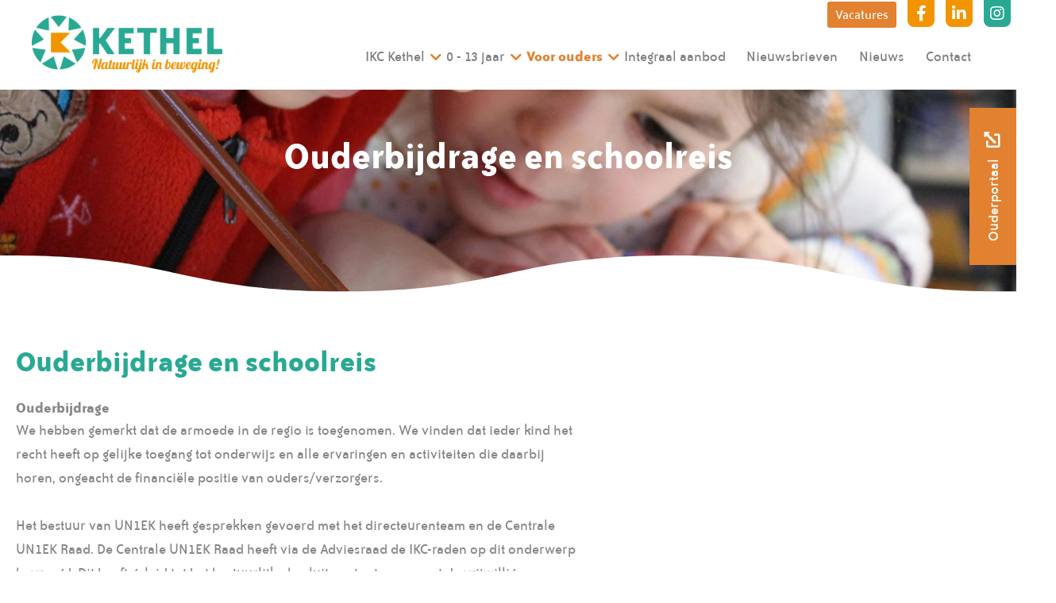

--- FILE ---
content_type: text/html; charset=UTF-8
request_url: https://ikckethel.nl/ouderbijdrage-en-schoolreis
body_size: 4350
content:
<!doctype html>
<html lang="en">
<head>
	<meta charset="utf-8">
	<meta name="viewport" content="width=device-width, initial-scale=1, shrink-to-fit=no">
	<link rel="stylesheet" href="https://cdnjs.cloudflare.com/ajax/libs/animate.css/4.0.0/animate.min.css" />
	<link href="/assets/css/fonts/stylesheet.css" rel="stylesheet">
	<link href="/styling/css" rel="stylesheet">
	<link href="/assets/css/style.css?update=2" rel="stylesheet">
    <link href="/assets/css/custom.css" rel="stylesheet">
    <link href="/assets/css/werken-bij-2024.css" rel="stylesheet">
    
            <link rel="shortcut icon" href="https://un1ek.nl/assets/img/favicon.png">
    	<title>
        IKC Kethel | Onderdeel van UN1EK | Ouderbijdrage en schoolreis    </title>
    <meta name="description" content="">

    
        
        <script>(function(w,d,s,l,i){w[l]=w[l]||[];w[l].push({'gtm.start':
new Date().getTime(),event:'gtm.js'});var f=d.getElementsByTagName(s)[0],
j=d.createElement(s),dl=l!='dataLayer'?'&l='+l:'';j.async=true;j.src=
'https://www.googletagmanager.com/gtm.js?id='+i+dl;f.parentNode.insertBefore(j,f);
})(window,document,'script','dataLayer','GTM-WZQTDQ8');</script>
        

                <script async src="https://www.googletagmanager.com/gtag/js?id=G-F38D8KP7W9"></script>
        <script>
  window.dataLayer = window.dataLayer || [];
  function gtag(){dataLayer.push(arguments);}
  gtag('js', new Date());

  gtag('config', 'G-F38D8KP7W9');
</script>
        
    	
	
    <script src='https://www.google.com/recaptcha/api.js?render=6LecGIwUAAAAAPxWjiMK5sL7EpgCRetY8AV6IHFc'></script>
    <script src="https://kit.fontawesome.com/6bb58f323b.js" crossorigin="anonymous"></script>
	<link rel="stylesheet" href="https://cdn.jsdelivr.net/gh/fancyapps/fancybox@3.5.7/dist/jquery.fancybox.min.css" />
    <style>

        

                .vacaureslink{
            background-color: #e28130;
            padding:2px;
            border-radius: 3px;
            color:#FFF !important;
            display: inline-block;
            padding-left: 10px !important;
            padding-right: 10px !important;
            text-decoration: none;
            margin-top: 2px;
        }
        		
				
		
                .add-karakter:after{
            background-image:url('') !important;
        }

        .titelb{
            color: #888 !important;
        }
                                
        
                  </style>

    <script async src="https://www.googletagmanager.com/gtag/js?id=G-J6K9PFRQ47"></script>
    <script src="https://code.jquery.com/jquery-3.5.1.min.js"  crossorigin="anonymous"></script>


    <script>
window.dataLayer = window.dataLayer || [];
function gtag(){dataLayer.push(arguments);}
gtag('js', new Date());
gtag('config', 'G-J6K9PFRQ47');
</script>

    



</head>
<body>


<noscript><iframe src=https://www.googletagmanager.com/ns.html?id=GTM-WZQTDQ8                  height="0" width="0" style="display:none;visibility:hidden"></iframe></noscript>



<a class="ouderportaal-side d-none d-md-block"  target="_blank" href="https://un1ek.kindplanner.nl/#/login">
    <span>Ouderportaal <i class="fas fa-external-link-alt"></i></span>
</a>
	<nav class="navbar navbar-expand-md fixed-top ">
    <div class="topbar" style="align-items: center">
        

         <a href="/vacatures" class="werkenbij vacaureslink">Vacatures</a>
       

                <a href="https://www.facebook.com/profile.php?id=100090461143751" target="_blank" class="label facebook"><i class="fab fa-facebook-f"></i></a>
                            <a href="https://www.linkedin.com/company/ikc-kethel/" target="_blank" class="label facebook"><i class="fab fa-linkedin-in"></i></a>
                        <a href="https://www.instagram.com/ikckethel14/"   target="_blank"class="label instagram"><i class="fab fa-instagram"></i></a>
                            </div>
    <div class="container">
      <a class="navbar-brand " href="/">
        <img src="/files/files/ikckethel/Kethel-logo-fc-768x256.png">
      </a>
      <button class="navbar-toggler collapsed" type="button" data-toggle="collapse" data-target="#navbarCollapse" aria-controls="navbarCollapse" aria-expanded="false" aria-label="Toggle navigation">
        <span class="navbar-toggler-icon">
          <span></span>
          <span></span>
          <span></span>
        </span>
      </button>
      <div class="collapse navbar-collapse" id="navbarCollapse">
        <ul class="navbar-nav mt-4  w-100  justify-content-between">
    		  <li class="nav-item  dropdown">
    <a class="nav-link dropdown-toggle" href="#" id="dropdown01" data-toggle="dropdown" aria-haspopup="true" aria-expanded="false">IKC Kethel</a>
    <div class="dropdown-menu" aria-labelledby="dropdown01">
			      <a class="dropdown-item" href="/visie-en-missie-kethel">Visie en missie</a>
        
	  		      <a class="dropdown-item" href="/natuurlijk-in-beweging">Natuurlijk in beweging</a>
        
	  		      <a class="dropdown-item" href="/identiteit">Identiteit</a>
        
	  		      <a class="dropdown-item" href="/pedagogisch-beleid-2---13-jaar">Pedagogisch beleid 2 - 13 jaar</a>
        
	  		      <a class="dropdown-item" href="/zorg-voor-kinderen-kethel">Zorg voor kinderen</a>
        
	  		      <a class="dropdown-item" href="/het-team-kethel">Het team</a>
        
	  		      <a class="dropdown-item" href="/ikc-raad">IKC Raad</a>
        
	  		      <a class="dropdown-item" href="/kinderraad-ikc-kethel">Kinderraad</a>
        
	  		      <a class="dropdown-item" href="/ikc-gids-kethel">IKC gids</a>
        
	  		      <a class="dropdown-item" href="/onderdeel-van-un1ek--">Onderdeel van UN1EK</a>
        
	  		      <a class="dropdown-item" href="/updates">Verbouwing IKC Kethel</a>
        
	  		</div>
</li>

<li class="nav-item  dropdown">
    <a class="nav-link dropdown-toggle" href="#" id="dropdown01" data-toggle="dropdown" aria-haspopup="true" aria-expanded="false">0 - 13 jaar</a>
    <div class="dropdown-menu" aria-labelledby="dropdown01">
			      <a class="dropdown-item" href="/aanbodhele-dag-opvang">Hele dagopvang</a>
        
	  		      <a class="dropdown-item" href="/aanbodpeuteropvang">Peuteropvang</a>
        
	  		      <a class="dropdown-item" href="/aanbodonderwijs">Onderwijs</a>
        
	  		      <a class="dropdown-item" href="/aanbodbuitenschoolse-opvang">Buitenschoolse opvang</a>
        
	  		</div>
</li>

<li class="nav-item active dropdown">
    <a class="nav-link dropdown-toggle" href="#" id="dropdown01" data-toggle="dropdown" aria-haspopup="true" aria-expanded="false">Voor ouders</a>
    <div class="dropdown-menu" aria-labelledby="dropdown01">
			      <a class="dropdown-item" href="/rondleiding-en-inschrijven-kethel">Rondleiding en aanmelden</a>
        
	  		      <a class="dropdown-item" href="/schooltijden-studiedagen-vakanties">Schooltijden, studiedagen en vakanties</a>
        
	  		      <a class="dropdown-item" href="/verlof">Verlof</a>
        
	  		      <a class="dropdown-item" href="/ouderbijdrage-en-schoolreis">Ouderbijdrage en schoolreis</a>
        
	  		      <a class="dropdown-item" href="/sub/downloads">Downloads</a>
        
	  		      <a class="dropdown-item" href="/klachtenprocedure">Klachtenprocedure</a>
        
	  		</div>
</li>

<li class="nav-item ">
    <a class="nav-link" href="/extra-aanbod">Integraal aanbod</a>
</li><li class="nav-item ">
    <a class="nav-link" href="/#!unknown">Nieuwsbrieven</a>
</li><li class="nav-item ">
    <a class="nav-link" href="/nieuws">Nieuws</a>
</li><li class="nav-item ">
    <a class="nav-link" href="/contact">Contact</a>
</li>
			
			<li class="nav-item d-md-none d-block"><hr</li><li class="nav-item d-md-none d-block"><a href="/vacatures" class="nav-link ">Vacatures</a><li>

         
        </ul>

      </div>
    </div>
  </nav>

    <section class="header-small h-100 d-flex align-items-center" style="background-image:url('https://images.pexels.com/photos/159823/kids-girl-pencil-drawing-159823.jpeg?auto=compress&cs=tinysrgb&dpr=2&h=750&w=1260')">
        <div class="container">
            <div class="inner">
                <div class="row ">
                    <div class="col-md-12 text-center">
                        <h3>Ouderbijdrage en schoolreis</h3>
                    </div>
                </div>
            </div>
        </div>
        <div class="golf">
        </div>
    </section>
    <div class="container  position-relative">
        <div class="locatie-icon right bottom"></div>
    </div>

    <section class="intro my-5">
        <div class="container">
            <div class="row justify-content-between">
                <div class="col-md-7">
                    <h3></h3>
                    <h2>Ouderbijdrage en schoolreis</h2>
                    <p><h3><strong>Ouderbijdrage</strong></h3>
We hebben gemerkt dat de armoede in de regio is toegenomen. We vinden dat ieder kind het recht heeft op gelijke toegang tot onderwijs en alle ervaringen en activiteiten die daarbij horen, ongeacht de financi&euml;le positie van ouders/verzorgers.<br><br>Het bestuur van UN1EK heeft gesprekken gevoerd met het directeurenteam en de Centrale UN1EK Raad. De Centrale UN1EK Raad heeft via de Adviesraad de IKC-raden op dit onderwerp bevraagd. Dit heeft geleid tot het bestuurlijke besluit om te stoppen met de vrijwillige ouderbijdrage.<br><br><strong>Hoe nu verder?</strong><br>Ieder kind kan blijven genieten van schoolreisjes, kampen, educatieve uitstapjes en andere activiteiten. Hier wordt dus geen vrijwillige bijdrage meer voor gevraagd!</p>

                    

                    <div class="share">
    <div>Deel deze pagina</div>
    <a target="_blank"  href="https://www.facebook.com/sharer/sharer.php?u=http://ikckethel.nl/ouderbijdrage-en-schoolreis"><i class="fab fa-facebook-f mx-2 color-orange"></i></a><a target="_blank"  href="https://www.linkedin.com/shareArticle?mini=true&url=http://ikckethel.nl/ouderbijdrage-en-schoolreis"><i class="fab fa-linkedin-in mx-2 color-orange"></i></a><a target="_blank"  href="https://twitter.com/home?status=http://ikckethel.nl/ouderbijdrage-en-schoolreis"><i class="fab fa-twitter mx-2 color-orange"></i></a></span><a target="_blank" href="mailto:?body=http://ikckethel.nl/ouderbijdrage-en-schoolreis"><i class="fa fa-envelope mx-2 color-orange"></i></a>
</div>
                    
                    <div class="position-relative mt-5 pt-5">
                        <div class="locatie-icon right bottom"></div>
                    </div>
                </div>

                <div class="col-md-5">

                    
                    

    <div class="py-md-5"></div>


                    



                    
                </div>
            </div>
        </div>
    </section>


<div class="container text-right position-relative">
    <img style="max-width: 300px;" src="https://un1ek.nl/files/footer%20poppetjes/uniekeinderen2.png">
</div>



<footer class="impressies">

  <div class="d-md-flex">

    <div class="col-md-12 bg-orange p-5 d-flex flex-column  justify-content-center">
      <div class="title text-center mb-5">
        <h3 class="text-white">Fotogalerij</h3>
        <h2 class="text-white">Impressies</h2>
      </div>
      <div class="footer-album px-2 px-md-5">
        <div class="outer">

          <div id="thumbs" class="owl-carousel owl-theme">
              <a href="/files/files/ikckethel/nieuwe%20foto's%20website/DSC09695_kl.jpg" data-fancybox><img src="/slir/?w=500&c=20x12&i=/files/files/ikckethel/nieuwe%20foto's%20website/DSC09695_kl.jpg"></a><a href="/files/files/ikckethel/nieuwe%20foto's%20website/DSC09705_kl.jpg" data-fancybox><img src="/slir/?w=500&c=20x12&i=/files/files/ikckethel/nieuwe%20foto's%20website/DSC09705_kl.jpg"></a><a href="/files/files/ikckethel/nieuwe%20foto's%20website/2b4e5949-134f-4654-9ce4-00db1a127362.jpg" data-fancybox><img src="/slir/?w=500&c=20x12&i=/files/files/ikckethel/nieuwe%20foto's%20website/2b4e5949-134f-4654-9ce4-00db1a127362.jpg"></a><a href="/files/files/ikckethel/nieuwe%20foto's%20website/foto%202.jpg" data-fancybox><img src="/slir/?w=500&c=20x12&i=/files/files/ikckethel/nieuwe%20foto's%20website/foto%202.jpg"></a><a href="/files/files/ikckethel/fotos/FotosSite2019-26-1.jpeg" data-fancybox><img src="/slir/?w=500&c=20x12&i=/files/files/ikckethel/fotos/FotosSite2019-26-1.jpeg"></a><a href="/files/files/ikckethel/nieuwe%20foto's%20website/IMG_0140.jpg" data-fancybox><img src="/slir/?w=500&c=20x12&i=/files/files/ikckethel/nieuwe%20foto's%20website/IMG_0140.jpg"></a><a href="/files/files/ikckethel/nieuwe%20foto's%20website/IMG_0391.jpg" data-fancybox><img src="/slir/?w=500&c=20x12&i=/files/files/ikckethel/nieuwe%20foto's%20website/IMG_0391.jpg"></a><a href="/files/files/ikckethel/nieuwe%20foto's%20website/IMG_1115.jpg" data-fancybox><img src="/slir/?w=500&c=20x12&i=/files/files/ikckethel/nieuwe%20foto's%20website/IMG_1115.jpg"></a><a href="/files/files/ikckethel/nieuwe%20foto's%20website/IMG-9582.jpg" data-fancybox><img src="/slir/?w=500&c=20x12&i=/files/files/ikckethel/nieuwe%20foto's%20website/IMG-9582.jpg"></a><a href="/files/files/ikckethel/nieuwe%20foto's%20website/IMG-9589.jpg" data-fancybox><img src="/slir/?w=500&c=20x12&i=/files/files/ikckethel/nieuwe%20foto's%20website/IMG-9589.jpg"></a><a href="/files/files/ikckethel/nieuwe%20foto's%20website/IMG_1733%20kopie.jpg" data-fancybox><img src="/slir/?w=500&c=20x12&i=/files/files/ikckethel/nieuwe%20foto's%20website/IMG_1733%20kopie.jpg"></a><a href="/files/files/ikckethel/nieuwe%20foto's%20website/IMG-9577.jpg" data-fancybox><img src="/slir/?w=500&c=20x12&i=/files/files/ikckethel/nieuwe%20foto's%20website/IMG-9577.jpg"></a><a href="/files/files/ikckethel/nieuwe%20foto's%20website/IMG-9588.jpg" data-fancybox><img src="/slir/?w=500&c=20x12&i=/files/files/ikckethel/nieuwe%20foto's%20website/IMG-9588.jpg"></a><a href="/files/files/ikckethel/nieuwe%20foto's%20website/foto%201.jpg" data-fancybox><img src="/slir/?w=500&c=20x12&i=/files/files/ikckethel/nieuwe%20foto's%20website/foto%201.jpg"></a><a href="/files/files/ikckethel/nieuwe%20foto's%20website/foto%203.jpg" data-fancybox><img src="/slir/?w=500&c=20x12&i=/files/files/ikckethel/nieuwe%20foto's%20website/foto%203.jpg"></a><a href="/files/files/ikckethel/nieuwe%20foto's%20website/foto%205.jpg" data-fancybox><img src="/slir/?w=500&c=20x12&i=/files/files/ikckethel/nieuwe%20foto's%20website/foto%205.jpg"></a>
          </div>
            <br><br>
        </div>
      </div>
    </div>
  </div>
</footer>
<div class="footer-bar py-4 bg-patroon">
  <div class="container">
    <a href="https://un1ek.nl" target="_blank" class="position-absolute wij-zijn-uniek"><img src="/assets/img/uniek.svg"></a>
    <div class="row  pl-0 pl-md-5">
      <div class="col-md-6 pl-0 pl-md-5 text-center text-md-left">
          Copyright 2026 | Ontwerp en realisatie <a href="https://themindoffice.nl" target="_blank">The MindOffice</a>
      </div>
      <div class="col-md-6 text-center text-md-right">
        <a href="https://werkenbijun1ek.nl" target="_blank">Vacatures</a> |
        <a href="https://un1ek.nl/privacy" target="_blank">Privacy</a>
      </div>
    </div>
  </div>
</div>


<script src="https://code.jquery.com/jquery-3.5.1.min.js"  crossorigin="anonymous"></script>
<script src="https://cdn.jsdelivr.net/gh/fancyapps/fancybox@3.5.7/dist/jquery.fancybox.min.js"></script>
<script src="https://cdn.jsdelivr.net/npm/popper.js@1.16.0/dist/umd/popper.min.js" integrity="sha384-Q6E9RHvbIyZFJoft+2mJbHaEWldlvI9IOYy5n3zV9zzTtmI3UksdQRVvoxMfooAo" crossorigin="anonymous"></script>
<script src="https://stackpath.bootstrapcdn.com/bootstrap/4.5.0/js/bootstrap.min.js" integrity="sha384-OgVRvuATP1z7JjHLkuOU7Xw704+h835Lr+6QL9UvYjZE3Ipu6Tp75j7Bh/kR0JKI" crossorigin="anonymous"></script>
<script src="/assets/js/parallax.min.js"></script>
<script src="/assets/js/owl.carousel.min.js"></script>
<script src="/assets/js/wow.js"></script>
<script src="/assets/js/init.js?update=6"></script>
<script src="/assets/js/g-recaptcha.js"></script>

<script src="/assets/js/custom.js"></script>
<script>
  new WOW().init();
    $('[data-scroll]').click(function (e) {
        $('html, body').animate({
            scrollTop: $($(this).data('scroll')).offset().top - 150
        }, 2000);
        e.preventDefault();
    });
</script>
</body>
</html>

--- FILE ---
content_type: text/html; charset=utf-8
request_url: https://www.google.com/recaptcha/api2/anchor?ar=1&k=6LecGIwUAAAAAPxWjiMK5sL7EpgCRetY8AV6IHFc&co=aHR0cHM6Ly9pa2NrZXRoZWwubmw6NDQz&hl=en&v=PoyoqOPhxBO7pBk68S4YbpHZ&size=invisible&anchor-ms=20000&execute-ms=30000&cb=1nqb51uor85n
body_size: 48749
content:
<!DOCTYPE HTML><html dir="ltr" lang="en"><head><meta http-equiv="Content-Type" content="text/html; charset=UTF-8">
<meta http-equiv="X-UA-Compatible" content="IE=edge">
<title>reCAPTCHA</title>
<style type="text/css">
/* cyrillic-ext */
@font-face {
  font-family: 'Roboto';
  font-style: normal;
  font-weight: 400;
  font-stretch: 100%;
  src: url(//fonts.gstatic.com/s/roboto/v48/KFO7CnqEu92Fr1ME7kSn66aGLdTylUAMa3GUBHMdazTgWw.woff2) format('woff2');
  unicode-range: U+0460-052F, U+1C80-1C8A, U+20B4, U+2DE0-2DFF, U+A640-A69F, U+FE2E-FE2F;
}
/* cyrillic */
@font-face {
  font-family: 'Roboto';
  font-style: normal;
  font-weight: 400;
  font-stretch: 100%;
  src: url(//fonts.gstatic.com/s/roboto/v48/KFO7CnqEu92Fr1ME7kSn66aGLdTylUAMa3iUBHMdazTgWw.woff2) format('woff2');
  unicode-range: U+0301, U+0400-045F, U+0490-0491, U+04B0-04B1, U+2116;
}
/* greek-ext */
@font-face {
  font-family: 'Roboto';
  font-style: normal;
  font-weight: 400;
  font-stretch: 100%;
  src: url(//fonts.gstatic.com/s/roboto/v48/KFO7CnqEu92Fr1ME7kSn66aGLdTylUAMa3CUBHMdazTgWw.woff2) format('woff2');
  unicode-range: U+1F00-1FFF;
}
/* greek */
@font-face {
  font-family: 'Roboto';
  font-style: normal;
  font-weight: 400;
  font-stretch: 100%;
  src: url(//fonts.gstatic.com/s/roboto/v48/KFO7CnqEu92Fr1ME7kSn66aGLdTylUAMa3-UBHMdazTgWw.woff2) format('woff2');
  unicode-range: U+0370-0377, U+037A-037F, U+0384-038A, U+038C, U+038E-03A1, U+03A3-03FF;
}
/* math */
@font-face {
  font-family: 'Roboto';
  font-style: normal;
  font-weight: 400;
  font-stretch: 100%;
  src: url(//fonts.gstatic.com/s/roboto/v48/KFO7CnqEu92Fr1ME7kSn66aGLdTylUAMawCUBHMdazTgWw.woff2) format('woff2');
  unicode-range: U+0302-0303, U+0305, U+0307-0308, U+0310, U+0312, U+0315, U+031A, U+0326-0327, U+032C, U+032F-0330, U+0332-0333, U+0338, U+033A, U+0346, U+034D, U+0391-03A1, U+03A3-03A9, U+03B1-03C9, U+03D1, U+03D5-03D6, U+03F0-03F1, U+03F4-03F5, U+2016-2017, U+2034-2038, U+203C, U+2040, U+2043, U+2047, U+2050, U+2057, U+205F, U+2070-2071, U+2074-208E, U+2090-209C, U+20D0-20DC, U+20E1, U+20E5-20EF, U+2100-2112, U+2114-2115, U+2117-2121, U+2123-214F, U+2190, U+2192, U+2194-21AE, U+21B0-21E5, U+21F1-21F2, U+21F4-2211, U+2213-2214, U+2216-22FF, U+2308-230B, U+2310, U+2319, U+231C-2321, U+2336-237A, U+237C, U+2395, U+239B-23B7, U+23D0, U+23DC-23E1, U+2474-2475, U+25AF, U+25B3, U+25B7, U+25BD, U+25C1, U+25CA, U+25CC, U+25FB, U+266D-266F, U+27C0-27FF, U+2900-2AFF, U+2B0E-2B11, U+2B30-2B4C, U+2BFE, U+3030, U+FF5B, U+FF5D, U+1D400-1D7FF, U+1EE00-1EEFF;
}
/* symbols */
@font-face {
  font-family: 'Roboto';
  font-style: normal;
  font-weight: 400;
  font-stretch: 100%;
  src: url(//fonts.gstatic.com/s/roboto/v48/KFO7CnqEu92Fr1ME7kSn66aGLdTylUAMaxKUBHMdazTgWw.woff2) format('woff2');
  unicode-range: U+0001-000C, U+000E-001F, U+007F-009F, U+20DD-20E0, U+20E2-20E4, U+2150-218F, U+2190, U+2192, U+2194-2199, U+21AF, U+21E6-21F0, U+21F3, U+2218-2219, U+2299, U+22C4-22C6, U+2300-243F, U+2440-244A, U+2460-24FF, U+25A0-27BF, U+2800-28FF, U+2921-2922, U+2981, U+29BF, U+29EB, U+2B00-2BFF, U+4DC0-4DFF, U+FFF9-FFFB, U+10140-1018E, U+10190-1019C, U+101A0, U+101D0-101FD, U+102E0-102FB, U+10E60-10E7E, U+1D2C0-1D2D3, U+1D2E0-1D37F, U+1F000-1F0FF, U+1F100-1F1AD, U+1F1E6-1F1FF, U+1F30D-1F30F, U+1F315, U+1F31C, U+1F31E, U+1F320-1F32C, U+1F336, U+1F378, U+1F37D, U+1F382, U+1F393-1F39F, U+1F3A7-1F3A8, U+1F3AC-1F3AF, U+1F3C2, U+1F3C4-1F3C6, U+1F3CA-1F3CE, U+1F3D4-1F3E0, U+1F3ED, U+1F3F1-1F3F3, U+1F3F5-1F3F7, U+1F408, U+1F415, U+1F41F, U+1F426, U+1F43F, U+1F441-1F442, U+1F444, U+1F446-1F449, U+1F44C-1F44E, U+1F453, U+1F46A, U+1F47D, U+1F4A3, U+1F4B0, U+1F4B3, U+1F4B9, U+1F4BB, U+1F4BF, U+1F4C8-1F4CB, U+1F4D6, U+1F4DA, U+1F4DF, U+1F4E3-1F4E6, U+1F4EA-1F4ED, U+1F4F7, U+1F4F9-1F4FB, U+1F4FD-1F4FE, U+1F503, U+1F507-1F50B, U+1F50D, U+1F512-1F513, U+1F53E-1F54A, U+1F54F-1F5FA, U+1F610, U+1F650-1F67F, U+1F687, U+1F68D, U+1F691, U+1F694, U+1F698, U+1F6AD, U+1F6B2, U+1F6B9-1F6BA, U+1F6BC, U+1F6C6-1F6CF, U+1F6D3-1F6D7, U+1F6E0-1F6EA, U+1F6F0-1F6F3, U+1F6F7-1F6FC, U+1F700-1F7FF, U+1F800-1F80B, U+1F810-1F847, U+1F850-1F859, U+1F860-1F887, U+1F890-1F8AD, U+1F8B0-1F8BB, U+1F8C0-1F8C1, U+1F900-1F90B, U+1F93B, U+1F946, U+1F984, U+1F996, U+1F9E9, U+1FA00-1FA6F, U+1FA70-1FA7C, U+1FA80-1FA89, U+1FA8F-1FAC6, U+1FACE-1FADC, U+1FADF-1FAE9, U+1FAF0-1FAF8, U+1FB00-1FBFF;
}
/* vietnamese */
@font-face {
  font-family: 'Roboto';
  font-style: normal;
  font-weight: 400;
  font-stretch: 100%;
  src: url(//fonts.gstatic.com/s/roboto/v48/KFO7CnqEu92Fr1ME7kSn66aGLdTylUAMa3OUBHMdazTgWw.woff2) format('woff2');
  unicode-range: U+0102-0103, U+0110-0111, U+0128-0129, U+0168-0169, U+01A0-01A1, U+01AF-01B0, U+0300-0301, U+0303-0304, U+0308-0309, U+0323, U+0329, U+1EA0-1EF9, U+20AB;
}
/* latin-ext */
@font-face {
  font-family: 'Roboto';
  font-style: normal;
  font-weight: 400;
  font-stretch: 100%;
  src: url(//fonts.gstatic.com/s/roboto/v48/KFO7CnqEu92Fr1ME7kSn66aGLdTylUAMa3KUBHMdazTgWw.woff2) format('woff2');
  unicode-range: U+0100-02BA, U+02BD-02C5, U+02C7-02CC, U+02CE-02D7, U+02DD-02FF, U+0304, U+0308, U+0329, U+1D00-1DBF, U+1E00-1E9F, U+1EF2-1EFF, U+2020, U+20A0-20AB, U+20AD-20C0, U+2113, U+2C60-2C7F, U+A720-A7FF;
}
/* latin */
@font-face {
  font-family: 'Roboto';
  font-style: normal;
  font-weight: 400;
  font-stretch: 100%;
  src: url(//fonts.gstatic.com/s/roboto/v48/KFO7CnqEu92Fr1ME7kSn66aGLdTylUAMa3yUBHMdazQ.woff2) format('woff2');
  unicode-range: U+0000-00FF, U+0131, U+0152-0153, U+02BB-02BC, U+02C6, U+02DA, U+02DC, U+0304, U+0308, U+0329, U+2000-206F, U+20AC, U+2122, U+2191, U+2193, U+2212, U+2215, U+FEFF, U+FFFD;
}
/* cyrillic-ext */
@font-face {
  font-family: 'Roboto';
  font-style: normal;
  font-weight: 500;
  font-stretch: 100%;
  src: url(//fonts.gstatic.com/s/roboto/v48/KFO7CnqEu92Fr1ME7kSn66aGLdTylUAMa3GUBHMdazTgWw.woff2) format('woff2');
  unicode-range: U+0460-052F, U+1C80-1C8A, U+20B4, U+2DE0-2DFF, U+A640-A69F, U+FE2E-FE2F;
}
/* cyrillic */
@font-face {
  font-family: 'Roboto';
  font-style: normal;
  font-weight: 500;
  font-stretch: 100%;
  src: url(//fonts.gstatic.com/s/roboto/v48/KFO7CnqEu92Fr1ME7kSn66aGLdTylUAMa3iUBHMdazTgWw.woff2) format('woff2');
  unicode-range: U+0301, U+0400-045F, U+0490-0491, U+04B0-04B1, U+2116;
}
/* greek-ext */
@font-face {
  font-family: 'Roboto';
  font-style: normal;
  font-weight: 500;
  font-stretch: 100%;
  src: url(//fonts.gstatic.com/s/roboto/v48/KFO7CnqEu92Fr1ME7kSn66aGLdTylUAMa3CUBHMdazTgWw.woff2) format('woff2');
  unicode-range: U+1F00-1FFF;
}
/* greek */
@font-face {
  font-family: 'Roboto';
  font-style: normal;
  font-weight: 500;
  font-stretch: 100%;
  src: url(//fonts.gstatic.com/s/roboto/v48/KFO7CnqEu92Fr1ME7kSn66aGLdTylUAMa3-UBHMdazTgWw.woff2) format('woff2');
  unicode-range: U+0370-0377, U+037A-037F, U+0384-038A, U+038C, U+038E-03A1, U+03A3-03FF;
}
/* math */
@font-face {
  font-family: 'Roboto';
  font-style: normal;
  font-weight: 500;
  font-stretch: 100%;
  src: url(//fonts.gstatic.com/s/roboto/v48/KFO7CnqEu92Fr1ME7kSn66aGLdTylUAMawCUBHMdazTgWw.woff2) format('woff2');
  unicode-range: U+0302-0303, U+0305, U+0307-0308, U+0310, U+0312, U+0315, U+031A, U+0326-0327, U+032C, U+032F-0330, U+0332-0333, U+0338, U+033A, U+0346, U+034D, U+0391-03A1, U+03A3-03A9, U+03B1-03C9, U+03D1, U+03D5-03D6, U+03F0-03F1, U+03F4-03F5, U+2016-2017, U+2034-2038, U+203C, U+2040, U+2043, U+2047, U+2050, U+2057, U+205F, U+2070-2071, U+2074-208E, U+2090-209C, U+20D0-20DC, U+20E1, U+20E5-20EF, U+2100-2112, U+2114-2115, U+2117-2121, U+2123-214F, U+2190, U+2192, U+2194-21AE, U+21B0-21E5, U+21F1-21F2, U+21F4-2211, U+2213-2214, U+2216-22FF, U+2308-230B, U+2310, U+2319, U+231C-2321, U+2336-237A, U+237C, U+2395, U+239B-23B7, U+23D0, U+23DC-23E1, U+2474-2475, U+25AF, U+25B3, U+25B7, U+25BD, U+25C1, U+25CA, U+25CC, U+25FB, U+266D-266F, U+27C0-27FF, U+2900-2AFF, U+2B0E-2B11, U+2B30-2B4C, U+2BFE, U+3030, U+FF5B, U+FF5D, U+1D400-1D7FF, U+1EE00-1EEFF;
}
/* symbols */
@font-face {
  font-family: 'Roboto';
  font-style: normal;
  font-weight: 500;
  font-stretch: 100%;
  src: url(//fonts.gstatic.com/s/roboto/v48/KFO7CnqEu92Fr1ME7kSn66aGLdTylUAMaxKUBHMdazTgWw.woff2) format('woff2');
  unicode-range: U+0001-000C, U+000E-001F, U+007F-009F, U+20DD-20E0, U+20E2-20E4, U+2150-218F, U+2190, U+2192, U+2194-2199, U+21AF, U+21E6-21F0, U+21F3, U+2218-2219, U+2299, U+22C4-22C6, U+2300-243F, U+2440-244A, U+2460-24FF, U+25A0-27BF, U+2800-28FF, U+2921-2922, U+2981, U+29BF, U+29EB, U+2B00-2BFF, U+4DC0-4DFF, U+FFF9-FFFB, U+10140-1018E, U+10190-1019C, U+101A0, U+101D0-101FD, U+102E0-102FB, U+10E60-10E7E, U+1D2C0-1D2D3, U+1D2E0-1D37F, U+1F000-1F0FF, U+1F100-1F1AD, U+1F1E6-1F1FF, U+1F30D-1F30F, U+1F315, U+1F31C, U+1F31E, U+1F320-1F32C, U+1F336, U+1F378, U+1F37D, U+1F382, U+1F393-1F39F, U+1F3A7-1F3A8, U+1F3AC-1F3AF, U+1F3C2, U+1F3C4-1F3C6, U+1F3CA-1F3CE, U+1F3D4-1F3E0, U+1F3ED, U+1F3F1-1F3F3, U+1F3F5-1F3F7, U+1F408, U+1F415, U+1F41F, U+1F426, U+1F43F, U+1F441-1F442, U+1F444, U+1F446-1F449, U+1F44C-1F44E, U+1F453, U+1F46A, U+1F47D, U+1F4A3, U+1F4B0, U+1F4B3, U+1F4B9, U+1F4BB, U+1F4BF, U+1F4C8-1F4CB, U+1F4D6, U+1F4DA, U+1F4DF, U+1F4E3-1F4E6, U+1F4EA-1F4ED, U+1F4F7, U+1F4F9-1F4FB, U+1F4FD-1F4FE, U+1F503, U+1F507-1F50B, U+1F50D, U+1F512-1F513, U+1F53E-1F54A, U+1F54F-1F5FA, U+1F610, U+1F650-1F67F, U+1F687, U+1F68D, U+1F691, U+1F694, U+1F698, U+1F6AD, U+1F6B2, U+1F6B9-1F6BA, U+1F6BC, U+1F6C6-1F6CF, U+1F6D3-1F6D7, U+1F6E0-1F6EA, U+1F6F0-1F6F3, U+1F6F7-1F6FC, U+1F700-1F7FF, U+1F800-1F80B, U+1F810-1F847, U+1F850-1F859, U+1F860-1F887, U+1F890-1F8AD, U+1F8B0-1F8BB, U+1F8C0-1F8C1, U+1F900-1F90B, U+1F93B, U+1F946, U+1F984, U+1F996, U+1F9E9, U+1FA00-1FA6F, U+1FA70-1FA7C, U+1FA80-1FA89, U+1FA8F-1FAC6, U+1FACE-1FADC, U+1FADF-1FAE9, U+1FAF0-1FAF8, U+1FB00-1FBFF;
}
/* vietnamese */
@font-face {
  font-family: 'Roboto';
  font-style: normal;
  font-weight: 500;
  font-stretch: 100%;
  src: url(//fonts.gstatic.com/s/roboto/v48/KFO7CnqEu92Fr1ME7kSn66aGLdTylUAMa3OUBHMdazTgWw.woff2) format('woff2');
  unicode-range: U+0102-0103, U+0110-0111, U+0128-0129, U+0168-0169, U+01A0-01A1, U+01AF-01B0, U+0300-0301, U+0303-0304, U+0308-0309, U+0323, U+0329, U+1EA0-1EF9, U+20AB;
}
/* latin-ext */
@font-face {
  font-family: 'Roboto';
  font-style: normal;
  font-weight: 500;
  font-stretch: 100%;
  src: url(//fonts.gstatic.com/s/roboto/v48/KFO7CnqEu92Fr1ME7kSn66aGLdTylUAMa3KUBHMdazTgWw.woff2) format('woff2');
  unicode-range: U+0100-02BA, U+02BD-02C5, U+02C7-02CC, U+02CE-02D7, U+02DD-02FF, U+0304, U+0308, U+0329, U+1D00-1DBF, U+1E00-1E9F, U+1EF2-1EFF, U+2020, U+20A0-20AB, U+20AD-20C0, U+2113, U+2C60-2C7F, U+A720-A7FF;
}
/* latin */
@font-face {
  font-family: 'Roboto';
  font-style: normal;
  font-weight: 500;
  font-stretch: 100%;
  src: url(//fonts.gstatic.com/s/roboto/v48/KFO7CnqEu92Fr1ME7kSn66aGLdTylUAMa3yUBHMdazQ.woff2) format('woff2');
  unicode-range: U+0000-00FF, U+0131, U+0152-0153, U+02BB-02BC, U+02C6, U+02DA, U+02DC, U+0304, U+0308, U+0329, U+2000-206F, U+20AC, U+2122, U+2191, U+2193, U+2212, U+2215, U+FEFF, U+FFFD;
}
/* cyrillic-ext */
@font-face {
  font-family: 'Roboto';
  font-style: normal;
  font-weight: 900;
  font-stretch: 100%;
  src: url(//fonts.gstatic.com/s/roboto/v48/KFO7CnqEu92Fr1ME7kSn66aGLdTylUAMa3GUBHMdazTgWw.woff2) format('woff2');
  unicode-range: U+0460-052F, U+1C80-1C8A, U+20B4, U+2DE0-2DFF, U+A640-A69F, U+FE2E-FE2F;
}
/* cyrillic */
@font-face {
  font-family: 'Roboto';
  font-style: normal;
  font-weight: 900;
  font-stretch: 100%;
  src: url(//fonts.gstatic.com/s/roboto/v48/KFO7CnqEu92Fr1ME7kSn66aGLdTylUAMa3iUBHMdazTgWw.woff2) format('woff2');
  unicode-range: U+0301, U+0400-045F, U+0490-0491, U+04B0-04B1, U+2116;
}
/* greek-ext */
@font-face {
  font-family: 'Roboto';
  font-style: normal;
  font-weight: 900;
  font-stretch: 100%;
  src: url(//fonts.gstatic.com/s/roboto/v48/KFO7CnqEu92Fr1ME7kSn66aGLdTylUAMa3CUBHMdazTgWw.woff2) format('woff2');
  unicode-range: U+1F00-1FFF;
}
/* greek */
@font-face {
  font-family: 'Roboto';
  font-style: normal;
  font-weight: 900;
  font-stretch: 100%;
  src: url(//fonts.gstatic.com/s/roboto/v48/KFO7CnqEu92Fr1ME7kSn66aGLdTylUAMa3-UBHMdazTgWw.woff2) format('woff2');
  unicode-range: U+0370-0377, U+037A-037F, U+0384-038A, U+038C, U+038E-03A1, U+03A3-03FF;
}
/* math */
@font-face {
  font-family: 'Roboto';
  font-style: normal;
  font-weight: 900;
  font-stretch: 100%;
  src: url(//fonts.gstatic.com/s/roboto/v48/KFO7CnqEu92Fr1ME7kSn66aGLdTylUAMawCUBHMdazTgWw.woff2) format('woff2');
  unicode-range: U+0302-0303, U+0305, U+0307-0308, U+0310, U+0312, U+0315, U+031A, U+0326-0327, U+032C, U+032F-0330, U+0332-0333, U+0338, U+033A, U+0346, U+034D, U+0391-03A1, U+03A3-03A9, U+03B1-03C9, U+03D1, U+03D5-03D6, U+03F0-03F1, U+03F4-03F5, U+2016-2017, U+2034-2038, U+203C, U+2040, U+2043, U+2047, U+2050, U+2057, U+205F, U+2070-2071, U+2074-208E, U+2090-209C, U+20D0-20DC, U+20E1, U+20E5-20EF, U+2100-2112, U+2114-2115, U+2117-2121, U+2123-214F, U+2190, U+2192, U+2194-21AE, U+21B0-21E5, U+21F1-21F2, U+21F4-2211, U+2213-2214, U+2216-22FF, U+2308-230B, U+2310, U+2319, U+231C-2321, U+2336-237A, U+237C, U+2395, U+239B-23B7, U+23D0, U+23DC-23E1, U+2474-2475, U+25AF, U+25B3, U+25B7, U+25BD, U+25C1, U+25CA, U+25CC, U+25FB, U+266D-266F, U+27C0-27FF, U+2900-2AFF, U+2B0E-2B11, U+2B30-2B4C, U+2BFE, U+3030, U+FF5B, U+FF5D, U+1D400-1D7FF, U+1EE00-1EEFF;
}
/* symbols */
@font-face {
  font-family: 'Roboto';
  font-style: normal;
  font-weight: 900;
  font-stretch: 100%;
  src: url(//fonts.gstatic.com/s/roboto/v48/KFO7CnqEu92Fr1ME7kSn66aGLdTylUAMaxKUBHMdazTgWw.woff2) format('woff2');
  unicode-range: U+0001-000C, U+000E-001F, U+007F-009F, U+20DD-20E0, U+20E2-20E4, U+2150-218F, U+2190, U+2192, U+2194-2199, U+21AF, U+21E6-21F0, U+21F3, U+2218-2219, U+2299, U+22C4-22C6, U+2300-243F, U+2440-244A, U+2460-24FF, U+25A0-27BF, U+2800-28FF, U+2921-2922, U+2981, U+29BF, U+29EB, U+2B00-2BFF, U+4DC0-4DFF, U+FFF9-FFFB, U+10140-1018E, U+10190-1019C, U+101A0, U+101D0-101FD, U+102E0-102FB, U+10E60-10E7E, U+1D2C0-1D2D3, U+1D2E0-1D37F, U+1F000-1F0FF, U+1F100-1F1AD, U+1F1E6-1F1FF, U+1F30D-1F30F, U+1F315, U+1F31C, U+1F31E, U+1F320-1F32C, U+1F336, U+1F378, U+1F37D, U+1F382, U+1F393-1F39F, U+1F3A7-1F3A8, U+1F3AC-1F3AF, U+1F3C2, U+1F3C4-1F3C6, U+1F3CA-1F3CE, U+1F3D4-1F3E0, U+1F3ED, U+1F3F1-1F3F3, U+1F3F5-1F3F7, U+1F408, U+1F415, U+1F41F, U+1F426, U+1F43F, U+1F441-1F442, U+1F444, U+1F446-1F449, U+1F44C-1F44E, U+1F453, U+1F46A, U+1F47D, U+1F4A3, U+1F4B0, U+1F4B3, U+1F4B9, U+1F4BB, U+1F4BF, U+1F4C8-1F4CB, U+1F4D6, U+1F4DA, U+1F4DF, U+1F4E3-1F4E6, U+1F4EA-1F4ED, U+1F4F7, U+1F4F9-1F4FB, U+1F4FD-1F4FE, U+1F503, U+1F507-1F50B, U+1F50D, U+1F512-1F513, U+1F53E-1F54A, U+1F54F-1F5FA, U+1F610, U+1F650-1F67F, U+1F687, U+1F68D, U+1F691, U+1F694, U+1F698, U+1F6AD, U+1F6B2, U+1F6B9-1F6BA, U+1F6BC, U+1F6C6-1F6CF, U+1F6D3-1F6D7, U+1F6E0-1F6EA, U+1F6F0-1F6F3, U+1F6F7-1F6FC, U+1F700-1F7FF, U+1F800-1F80B, U+1F810-1F847, U+1F850-1F859, U+1F860-1F887, U+1F890-1F8AD, U+1F8B0-1F8BB, U+1F8C0-1F8C1, U+1F900-1F90B, U+1F93B, U+1F946, U+1F984, U+1F996, U+1F9E9, U+1FA00-1FA6F, U+1FA70-1FA7C, U+1FA80-1FA89, U+1FA8F-1FAC6, U+1FACE-1FADC, U+1FADF-1FAE9, U+1FAF0-1FAF8, U+1FB00-1FBFF;
}
/* vietnamese */
@font-face {
  font-family: 'Roboto';
  font-style: normal;
  font-weight: 900;
  font-stretch: 100%;
  src: url(//fonts.gstatic.com/s/roboto/v48/KFO7CnqEu92Fr1ME7kSn66aGLdTylUAMa3OUBHMdazTgWw.woff2) format('woff2');
  unicode-range: U+0102-0103, U+0110-0111, U+0128-0129, U+0168-0169, U+01A0-01A1, U+01AF-01B0, U+0300-0301, U+0303-0304, U+0308-0309, U+0323, U+0329, U+1EA0-1EF9, U+20AB;
}
/* latin-ext */
@font-face {
  font-family: 'Roboto';
  font-style: normal;
  font-weight: 900;
  font-stretch: 100%;
  src: url(//fonts.gstatic.com/s/roboto/v48/KFO7CnqEu92Fr1ME7kSn66aGLdTylUAMa3KUBHMdazTgWw.woff2) format('woff2');
  unicode-range: U+0100-02BA, U+02BD-02C5, U+02C7-02CC, U+02CE-02D7, U+02DD-02FF, U+0304, U+0308, U+0329, U+1D00-1DBF, U+1E00-1E9F, U+1EF2-1EFF, U+2020, U+20A0-20AB, U+20AD-20C0, U+2113, U+2C60-2C7F, U+A720-A7FF;
}
/* latin */
@font-face {
  font-family: 'Roboto';
  font-style: normal;
  font-weight: 900;
  font-stretch: 100%;
  src: url(//fonts.gstatic.com/s/roboto/v48/KFO7CnqEu92Fr1ME7kSn66aGLdTylUAMa3yUBHMdazQ.woff2) format('woff2');
  unicode-range: U+0000-00FF, U+0131, U+0152-0153, U+02BB-02BC, U+02C6, U+02DA, U+02DC, U+0304, U+0308, U+0329, U+2000-206F, U+20AC, U+2122, U+2191, U+2193, U+2212, U+2215, U+FEFF, U+FFFD;
}

</style>
<link rel="stylesheet" type="text/css" href="https://www.gstatic.com/recaptcha/releases/PoyoqOPhxBO7pBk68S4YbpHZ/styles__ltr.css">
<script nonce="DOHXFR-UqOxnfzbvGqcYcQ" type="text/javascript">window['__recaptcha_api'] = 'https://www.google.com/recaptcha/api2/';</script>
<script type="text/javascript" src="https://www.gstatic.com/recaptcha/releases/PoyoqOPhxBO7pBk68S4YbpHZ/recaptcha__en.js" nonce="DOHXFR-UqOxnfzbvGqcYcQ">
      
    </script></head>
<body><div id="rc-anchor-alert" class="rc-anchor-alert"></div>
<input type="hidden" id="recaptcha-token" value="[base64]">
<script type="text/javascript" nonce="DOHXFR-UqOxnfzbvGqcYcQ">
      recaptcha.anchor.Main.init("[\x22ainput\x22,[\x22bgdata\x22,\x22\x22,\[base64]/[base64]/[base64]/[base64]/[base64]/[base64]/KGcoTywyNTMsTy5PKSxVRyhPLEMpKTpnKE8sMjUzLEMpLE8pKSxsKSksTykpfSxieT1mdW5jdGlvbihDLE8sdSxsKXtmb3IobD0odT1SKEMpLDApO08+MDtPLS0pbD1sPDw4fFooQyk7ZyhDLHUsbCl9LFVHPWZ1bmN0aW9uKEMsTyl7Qy5pLmxlbmd0aD4xMDQ/[base64]/[base64]/[base64]/[base64]/[base64]/[base64]/[base64]\\u003d\x22,\[base64]\x22,\x22A8KZw77CvcKsNnAXUmVzOsOAQ23Dk8O9On7Ck1I5RMKIwo/[base64]/DnlV/ccKzw5nDgMO1BcK4w7dPG0EEDcO/wp/Cqy7DpD7CqsOSeUN8wrQNwpZRd8KsejrCmMOOw77CkivCp0p1w7PDjknDgCTCgRVHwqHDr8Oowp8Ww6kFW8KIKGrCk8KqAMOhwrbDgwkQwr3DsMKBAQgcRMOhMlwNQMO9T3XDl8Kxw6HDrGtsJQoOw7/CgMOZw4RkwqPDnlrCpTh/w7zCgwlQwrg0TCUlVX/Ck8K/w7fChcKuw7IIDDHCpwdqwolhAsKhc8K1wp7CuhQFSBDCi27DuE0Jw6kIw4nDqCtHWHtRD8Kaw4pMw6hSwrIYw4LDlyDCrTvChsKKwq/Djzg/ZsKYwrvDjxkdbMO7w47DpsKHw6vDokPCu1NUZcOfFcKnMMKhw4fDn8K5Hxl4wp3CtsO/dlwtKcKRATvCvWg1wr5CUXNoaMOhZWnDk03CtMOCFsOVeyLClFITQ8KscsKFw5LCrlZbb8OSwpLCjsKew6fDngVJw6JwPsOsw44XC03Dox1qI3JLw6QcwpQVbcOUKjd/[base64]/[base64]/DmVpww5s0W8KbIcOWRRFNwqPCpR7Cm8OAFnnCs01WwqXDpMKow5AGPcOCWljClsKtVG/CrWIwWMOnFcKgwoLDhMK9Y8KAN8KVEntvwpnCj8KXwp/DscKTID3CvMKmw5NqPMOPw7jDrcOzw4VWE1XCrcKUEC0CWRfDl8Ogw5PCicK0W0gwbcO6OcOMwoANwppCW0HDs8K1wogHwpDCkn/[base64]/wqNow6w4VMOmwod3aHvCqTZww5MBbcOHV1/ClQbChxvCpXNCL8KQOMKhYMODHMO2U8OGw7U1L11mGxfCgcOISh/DksK4w6nDkj3CjcOAw6FWeS/Dh0bCgHlnwqEqXsKKa8OJwpNPeXcybsOhwqh4D8KQezHDkA/DnDceDy8ObMKSwrdeUsKXwoNlwp5Hw5HCsltfwpBxcznDt8ODW8O8ISTDkD9FIkjDnVDCqsOJecOsHAkhcHPDlsOFwoPDgzDCsQAdwpzDuT/CmMKbw4DDpcO4PcO4w77DhMKPYC9pHcKdw5LDnUNaw4jDjmjDhcKEAGjDgEJLekE4w6nCpH3CtsKVwqbDon5BwocPw4VXwoIYSm3DpSXDocK+w63Dm8KuXsKkbHpEUDLDmMK9JRLCsXcGw5jDs05BwosvN1c7WG9Qw6PCl8KsKlYuwp/DnSBdw5gswrbCtsOxQy3DqcKIwpXCrlTDsxgGw5LCgsOEV8OewpvCl8KJw5hywroNC8OPFsKTYMOIwovChsK1wqXDh0nDugnDvMOobcKHw7DCrcKDacOswr88GjLCgDbDj2VKw6jCiDpUwq/DgMOuAcO5f8OiFinDtGvCkcOAEsO+wqdKw77Cj8K4wqPDrRQWG8O6D1/Co0LCkl3CpFPDqmh7wq4iBMK+w5rDrMOvwqxqaRTCm21JaEPDrcOCIMKsRjYdw6UsRsK5bsOjwoXCuMOPJDXDosKwwo/DvApgwqDCoMODTsOZU8OBQD3Cj8OvccO/XghHw4cBwq/CmMOrGcKdIMOfwrDDvBXCu1IVw6DDuRnDrTg9wr/CjjUkw4R+dWUlw5gPwrtdDk3DtSzCuMKFw47Dp2XDsMKKbcOtRGIyCMKVE8O1wpTDiETCocO8O8KqMxvDmcKVw5jDtcKRLkrCicO4XsKpwr9OworDhMOFwr3Cj8OBSCjCqADClsKOw5QhwoTCvMKBPjVPLFVIwpHCjX9GNQTDglpPwr/DmcK/[base64]/woTCs8KwARPDtMKSNsKGw6xLwo4LfiZfwrHCuhPDtC1qw7VWw4k8LMOUwpJLbjLCkcKoel4Qw7/DssKIw5/Dl8KzwpnDrA3DtirCkmnDhlHDisK6em/DslotIMKTw5Z2w6rCuR3Dj8O6FmbDoGXDt8OWB8O4BMK0w57CpkZ8wr8Lw4sdCMKPwptUwrTDnzHDhsK0ND3CnS8TTcOcOFHDmyUeGnpHWcOswrLCocO6w4VILEDCl8OyTSJMw7QfFnjDjnDCiMKiR8K7WsOfTcK/w7nCtivDt07Cp8K/w6VCw5BDO8KiwoTChQ/Dm2vDslTDphHClBnCh17DoCZyAXvDgXsnLzsAKMK/b2jDgMO5wp7Cv8K+wpJhwoAqw7/Dh0jDlmtSN8K6Y04aTC3CsMO6FSXDqsOuwrPDgmEDAn7CkcK5wp5DccKfwpY2wrk1AcOjaRY9bsODw7ZbYH1gwrs1bcO1wokXwo16PsOLaA/[base64]/CucOgbibCpsOZFxzCtApSPsKNw7ZvBF5bLBoEw5wOw5I0blgXwqHDo8OfSn/CrCoweMOMZnrDncKqQMO3wq0BMnXDv8K1U3LCncO5DR5JJMO2GMKyR8KFw4nCvcKSwohbRcOZX8OEw60rDmfDjcKvWlrCjBxGw6Iww613SHvCmVgmwpoNNCvCtz/DnsOGw7cyw55RP8KnFMKvWcOeesO8w4nCtsO6w5vCmnxFw5YRKVdmc1QEOcKqHMKiI8OOBcOdUC5YwpsvwqHCqcKII8OEIcO6wrdlQ8KUwo1/wpjCtsOUwpQJw4IxwqfCnhNkG3DDucOIaMOrwojDosONbsKzUsOxd0DDjsK1w6zCrS50wpfCtcK0NMOFw48rBsO6w6LDpCJeJUwSwrE2fG7DgAtUw7/Ci8KRwrsuwoPDtsO3wpbCscKXGW3CikzClwHDncKvw7FDd8KRacKkwq86IhPChDXCjnwswo4BFz7Cu8Kcw63DnSsHGwhowqxhwoB2wpxlNDPDr0bDowd2wpd9w7otw5RXw67Dhk3DhsKUwqPDtcKGTB4ZwozCgTTDpMOSwp/CvQnDvBY4UHdXw6vDmDnDiixFAsOyRcOxw4soFsOWw5LClsKRPMOcanZAOUQgUMKZc8K5wodnE2HCscO2woUCDj0Yw6InVgPDkUnCjXcNw4jDmsOBSCjChQMDdsOHBsO5wofDugonw4Fnw5/[base64]/Cvn87w6V8w4jCtsOMES/CssOrw5INwpnCry8lbBHCmX3CqcOww4XCj8OlS8KRw5xOMsO6w4DCt8OjWi3DgHnCo0x3w4jDhiLCgMO8DDdFenLCocOQbsKEUD7CphXCoMOswr0LwoTCkRTDuUl9w7bCvGDCsDDDhsOsUMKOw5DDrVcQBlLDinUUIsONZcKVVlkvJlbDvFcFdVnCgxovw7Rswq/DsMOfQcOIwrXCp8OzwpXCmHhcIcKCAnXCpAQXwoXDmMKgQSA1fsKhw6U7w4ADVw3DiMKOecKbZXjCsnrDoMKTw7NZF1R6SAhywoRGwq5Fw4LCnsKBw5nCvCPCnTluS8KGw74EJkbCvcOpwrhHKi9ewqEwa8KvWhXCqBgcw73DqQPCk0IXXjIhNiDDpCINwo/DisOCfApyZsODwoFwacOlwrfDtURmD3cRDcKQaMKYw4rDocOZw45Rw5DDpCPCu8OIw4oiwo5DwrMZHkzDlwt1w5/Cr0jDh8OMe8Krwp8fwr/CpcKAfMOmRsO9wqNEJRbCpyZXecKsSMOaQ8KXwrIBd0/Cs8OsEMKqwobDv8KGwqQxD1JXw5vCicOcEcKwwoVyfljDoV/[base64]/[base64]/CtjrCosKlwr8hwp3DrMOJwqjDs8Kew6J4QTEyIMKVCyA8w4jCucO1NMONeMOkG8K1wrPChBAiBcOCVsOrwo1Iw7nDnz3DkwjDksKYw6nCvDVQNcKFO0RQA1/Cq8OxwoYbw5zCm8KtI2TCqSI1AsO7w4l0w483wplEwozDjsKYal7DicKnwrDCqGjCj8KkQcOnwrNtw6PDtXbCtMOILcKaW3VMHsKHwoHDpGVmesKTbcOlwrhCbMOUOzoUbcOVZMOqw5zDuQhCMho3w7fDgMK7aFLCtMKMw67DtR/Cn3XDjAnCli83woXDqcKlw5rDrjAlCnZKwqR1Z8KUwqcMwr3Cpj/DjhHDkApGUj3CjsKhw5DCosOsWjPDgybCmWHDrx/CksKqS8O4C8OrwpB6C8KZw6tfc8Ksw7QQa8Oow69PfmxzYWrCq8KjCBLCli/DllXChRrDkGYyMMKSYVcKw6HDmMOzw78/wrwPC8O4Um7DsgbCtcO3w4ZhHQDCjsOmwpNiMcOxwrTCtcK+UMO2w5bChDYIw4nDjQNSe8OswpDCmMOQYMKKE8OQw4IYXsOewoNdecK/wp/DkwXDh8KIGlnCvcOpAMO/P8O8w4/DvMOVTD3DpMO/[base64]/[base64]/w6pZwpTDvMO+wpAHNMOMwo7DjCdKwoLCiGHDiWHDi8Kvw7wHwo0KYUBdwq5nOsKQw4IsZ33ClxfCu0lzw4Fdwqs/FFPCphnDo8KLwoU8LMOFwrfCi8Omai0mw4RjdUM9w5AkH8KMw70kw5lPwpoSecKEB8KFwrhqcD9OC2rCtRlvK1nDscKeFMKKOMOqE8KQK3QWw44/LzzChlTCq8Otw7TDrsOgwrEYHl3DmMOGBG7CjTB+M3RsGMK+Q8K2UMKUwonCjSTChMKEw63DpBlADyh5wrvDk8K4BMOfXsKRw6IKwpfCicKkWsK1woYnwpTDsSg3NB9Qw4LDhnktKcOXw6xSwp/DhMKjdTlaZMKIFSvDpmrDjcOpFMKpBwPCucO9wpXDpDfCssK3QgkEw5YoSzPCmyRCwpJFeMKVwrY8IcODcQfDiFx+wq8Aw4DDpX4rwoh+DMKaCU/ColTCgCsPe25owr4ywpXCnxJpw5lcw6VnBjTCq8OUB8OCwpLCnhANZAFkMBnDucKPw7HDh8KCw5plY8O7MWhwwprDqT5/w4HDtsKTNijDgsKYwqcyBkfCizZbwqsowrbCvn40VsOrRmppw7goUsKfwokkwppBRcOyWsOaw49RBSfDtH3ChMOWMcKKHcKdKcKYw5XCjcO3wpk+w4fDgxoJw67Dr0/CtGhuw54gN8KZLgrCmMOswrjDiMOye8KvfcK8NnM4w452woRVV8Oqw6LDjm7Cv3xZLMKbGcK8wqrDqsKxworCv8ORwo7CvsKHKMOJEwN7JcKRcVrDr8O+wqoVSTVPCl/DucOrw4HCmRwew71bwqxRaDzCqsKww4rDgsKZw7xJJsK4w7XDmjHDtsOwH3Qiw4fDv3wKRMORw6w8w5cEe8K9aTxMG2pkw6FjwoDCpD8Lw4nCtMKyD2/[base64]/[base64]/[base64]/Cj8O/KcOYwrR4BcO4wrPCqxfCr8OaQmjDiSIDwrouwoPDqcK5woFFQmvDhcOgCRUuBX1mw4HCnkN2woXCm8KHUcOKI3Jyw4ZGGcKmw7/CosOpwq7CrMOeS0UlGRZbKVsEwqfCsn99fMOOwrwywp8xZcOcTcKmAMK4wqPDtsKKJcKowoHCtcKxwr0WwpYWwrAFbsKpex03wrnDisKXwrbCtMOuwr7DlUDCi0rDmMOrwp9Iwp/[base64]/[base64]/QylpwoTCkzNnwrbCgx3CtcOrw78VTMO4wr8mYsOld8KVw6BUw6XDlMObBx/CtsKswqrCiMOlwrbCpMOYRBcdw7IMBm/CtMKQwpPCocKpw6rDn8Oxw5jDny7CmUBlwrXCp8K6RloFQhjDgWNBwrLCr8ORwp3DsEnDoMKzw45qwpPCkMKlw60UcMOuwq7DuB7DsgzClUJicwfCi1wzbHUpwrdxb8OAeScLVA/DkMONw6N9w75Gw7TDuwDDhEjDjcK9wpzCkcOtwpINVcOKCcORDW4kCsKowrzDqCF2AAnDtsKieQLCjMKvwpxzw6vChhvDkHDDuH/DiGTCucO8FMK0S8KfTMK9LsOuBFJlw40TwpVRRMOvOsKODCRlwrrCs8KDwqzDkk1rw6snw6DCvcK6wp4sUMO4w63CqzfCtWDDvsKvwq9PRMKVwoAnw6vDicKWwrHCuhDCoBIGMMOUwpJ5C8KNKcKhFSwzR2NOw6/Dk8K1Q2saTMOHwogEw4gyw60cODxpaTECKcK3dsOvwpbDvMKEwrfCn3rDpMKdOcKFGsKjMcK8w43DocK0w4HCpDrDkwV4IndOCVrDisO0X8KgL8KNJsKnwrw/IEdTV2rDmwLCqFRiwq/[base64]/H8KnwoXCtcOCAsKVXMOyw7DCsQ/DnGjCsVkSw4rCs8OiDQBYwovCkScuw5ESw7Qxwq9cFCwTwpcywp5MFw8VfEnDgDfDnsOAXSo2wroJW03CnlwhHsKHP8Omw4zCigfCksKXwoDCqsOTfcOWRBTCugdKw7DDpG3DoMOYw6c1wpXDu8K3OBXCrCQewqnCsig9VE7CscOKwq0qw7vDtiJaGsKlw6xIwo/DtsKtwrjDlyRTwpTCtsO6wo8ow6dYAcK/[base64]/[base64]/[base64]/CncKIw75kwpzCm8O6XsOvcMOSw6dUw6kZwrM5KE3DgcOEZcOAw5cYw69GwpkgNwVqw4wAw4NnDMOfImJOwrvDucOowq/DmsKzfl/DuyPDpXnDv0LCmMKPHsO8PwnDmcOmKcKewrReFjvCkkDCvkTCsi47w7PCtDs6w6jCsMOfwr8HwqxRIXXDlsK4wqMxEl4KXsKmwpXDrsOdFsKUPsOuwpgQEcKMw5TDpsKHUQFZw5nDsyhdQA0iw6rCnsOKTMK8XD/CsXhfwqh3PlTChcO8w55KeDh+BMO0wrYYe8KJcMK3wpxpwoZAZCHCiGJZwoPCs8KaMXkCw6s5wqgoa8K8w7PCt1bDh8OZSsOSwoXCsERCLx/DvcONwrTCoGnCiEIQw6xmBUfCu8OHwqwcQMOVLcKiJUJNw5HDk2Mdw75+e3bDlsObE2ZXwqwNw4bCuMKFw7A4wpjCl8OpecKKw70ObCZyNjpUZcOSPMOrw5gBwpUYw5dRZsOoQTNvCgsHw5jDuhTDtcOgDVAZVGlJw7zCoENKdEFXJE/DlknCqB0HUmIhwqDDrWjCpRRhdXEES1gdFMKsw7AqfwvDrsKtwq42wqAkccOpPMKAGTdyBMOhwqJcwqJaw4bCv8O9S8OWG1bDgcKqDsKnw6/DsDFHw6vDoG7CljbCosO3w6rDpcOSwqcXw443LSk7wpMHVAVnwrXDkMOKM8KJw7fCksKVw5wEPcKeKBpmwrs/D8KRw4EEw6tfIMKjw7hQwoUMwpzCoMK/NQfDjGjCucOYw4vDj2oiWsONw4LDkykVNHHDmGkzw6E9CsKswr1PXHrDgMKuSjERw41jNsOlw5bDjMKPIMKzScOww77DvsKnUihKwrJCYsK7QsOlwofDml7CjMOgw6PClgckcMOBLTfCoBokwqdrd1NcwrvCuk1Yw7/CpcOcw6YadsKHwozDgcKTI8ONwqTDt8OYwovCszDCkl5LR0bDisKCCgFcwpHDpcOTwp8ew7vCkMOkwq/Ch1RkUmsowokRwrTCpSUNw6Y9w7kIw5HDqcOeDcKcVMOJworCq8KUwqLCr3pvw7bCjMKOQho0asKnIiPCpmrCjwbDm8KXTMK5woTDhcOwdgjCv8K3w49+OMKrw6nCj3jCisKlaFPCjlHDjwrDtG3CjMOiw7J/[base64]/DhhTDnsKhwrLCojnDlsOxwrnDrsOWVUJCOE5SIUsFOMOgw5PDhsK4w4tEN1QiMsKiwqE+TX3DrgZET0rDnANLPXQmwpzDhsK8NW5Uw6B1woFYwrbDu3PDlsOORFfDvsOuw55BwoYIwrs/w4LCnQ1dJcOHacKZwr9/[base64]/DscOaIkrCnicZwqLDkAkhw7HCmcKLwq1HwqLDkgl0RBfDiMOew5F7GsKFw7HCnXTDo8OzTTTCnkpzwobCiMKQwo0cwrUsGcKkDWBxUcK6wqUBOcOcSsOzwq/[base64]/DnQrCjDvDj8Kswrd0CRoNBsKYTFJewoUXw79sT8KBw79HC2fDnMOaw7TDqMKdZMOQwp1kdinCpX/[base64]/CicOaRBBfcMKAwqLDgFDDlC/[base64]/ClXIAOl7DrsK6wop4LcOyF3LDksO4woHDkcKiwq9GwpFfVnpjMgnDjxrCml/Ck3zCpsKvP8KhfcOTVVbDhcKWDHvDhC8wS3vDrsOJNsOIwqZQbXl5FcKSfcKuw7cvWMKAwqLDnHIbRhrCqR9UwrEBwpXCjnLCrC4Xw6xzwoLDim3CkcO8FMKfwqDCtHdIwp/Dlw1QTcKuL3Akw7ALw5EUw4YCwoFhc8KyLsOzW8KVaMOoD8KDw5vCsgnDo17ClMKlw5rDgsOVeznDgi4Rw4rCisOUwrPDlMKcCmUxwrB1wpXDo3ANXMOPw6DCqg4Jwp58w6IrV8OowoTDqUA4Zk4FHcKwPMO6woRnEsOmekvDkMOOGsO+E8KNwp0dUcKiQsK1w4JFaS/[base64]/[base64]/w6TCln7CthBFYcOQUw3CgsOiw4vCrsOewq3DsEYSH8KewpkPXjvCisOCwrIbLhoJw7vCkcKNGMOUw61iRj7CsMKEwoczw5F3bcKvwoDDusOew6LCtsOHP0HCpHB0Ew7CmBRvEC8GWMOTw6cPcMKubsKJUMKTw6dZGcOGwqssZsOHQsKFLgV/wonDscOoZcOBX2dAR8OvYcOQwrvCsz8kdSR1w4JGw5XDksKhw4U8H8OCFcOZw7MSw5HCk8OSwpFHasOZZcOeAnPCh8Kgw4ofw65RH0pfTMKZwo40w4YrwrMBVcKcwo0kwp17NsORC8Kxw6AmwpLCg1nCr8Kxw73DhMOiFBQVUcOdei/ClcKWwqR0w6jDjsOuPsKDwqzCjMOUwo8hTMKvw4gCSWDDjDcZIcK2w7fDoMK2w4wVASLDuh/Dr8KebFDDpm1EbsK6f2zDu8OeDMOFH8Ksw7VzP8O2woLDusO2wpfCtRhpBSHDlC8Sw5hsw5wYYMK6w6fCqMKqw6wTw4vCv3kEw4fCjcKGwr/DunQ4wrNRwoVwAMKkw4nDonrCiEfCg8O3X8KRw7LDvsKhEMOMwpTCgcO+woQ/w7FXT3rDscKDTyVxwo7DjcOOwobDsMOzwoxWwqvCgcOawpchw57CnMOpwpHCvMOrfjcEFyvDgMKkEsKSYB7CsgQ2FG/CqB5Yw7jCsjTChMOlwpw8wpVFeEU4TMKrw5YKX1tRw7XCpTA/w6PDo8O8XABZwrwRw5LDvsOqOMOjw47DlXwnw7jDn8O/LF7CjcKtw6DCmDQaLkV0w4V4I8KTUDjClA3DhsKbBMKeKcOjwqDDji/Cs8OBasKLwqPDnMKYPMOOwqxjw67DhxRRbsK3woZOMArCumnDlcKKwrXDoMO7wqhIwr/Cn1dZPcOcw6Zhwq5jwrBYw73Co8KVDcKiwpnDkcKPfEgTZSbDk09hCcKhwrchKnE9UXzDqn/DnsK6w7JoEcOCw7E2ZMO/[base64]/DgcOTE8O9Ow9VwpjClw/DiAA0woLCtzNOwovCucK4eVYEFMKyJ1FnL3DDusKNVMKowpbDjsOZWlM3woFADMKgbcOTFMOpL8OiGsKWwqXCq8OGFH/Dlw4nw4/CrcKGRMKWw5g2w6DDiMO5AhNVVsKJw7nCm8OFag0xXsOUwoB5wqbDqm/[base64]/[base64]/CuWkLKQHChw7CmWhfwp4bw77DsjxUQcOVIMO/[base64]/[base64]/[base64]/Dg8OWw6QjwqHCvyfDv0o2aC3DkgwTXMK4PcKOJcOKa8OTAcOFRk7DqcKgG8Ouw7rCj8KPNsKLwqRcXW3DoHfDiybDj8Omw5N1cX/CkG/DmlBdwpNDw5RGw45cckFLwqs/[base64]/Dn8KPccOmCmIGw5AOwqFzwrgow7fDj8O3WD7CkcKtSknCgW/DrS7Cm8Oxw63CusONc8OwU8Kcw6s0NcOAZcKdw6UVUkDCtHrDmcO1w7PDlHgdZMKMw7g3EGJXHmApw4/[base64]/[base64]/[base64]/w4rCr33DiTskw7UkPsOeRcKiDi3DkyXDu8ODwrzDuMKdYDE8RzR8w50Dw60Dw5PDqsOXAWjCvsKaw5dMNSBBw7pow77CtMOHwqIsKcOjwrnDsB7DlnNOecOTw5M+DcKoMVbCn8KDw7Muw7jClMKOHAHDnMOUw4Uhw4k1w6PCsygsfMKSEy03SG3CtsKIBxIIwp/DisKBGMOOw6DCrCxOHMK4fcKgw7bCkmk/f3fClGNiZcK6GcKvw6NRLiPCisO6MwZuUSZ0QiR1FcOqJGvDgBfDrV8Fw4nDkmhew65wwoTDm0PDvidjC0zDvsOeQ2TCmlUlwp7DkyTClsKFD8K/GCxCw53DnmTCvUlgwpnCoMOoKcOQKsOwwrHDp8K3VmJBcmzDscOsXRvDicKCG8KmbMKVQQ3CpFhTwqDDtQ3Cu1DDkhQdwpvDjcK2w5TDqH5RZsO6w5o8ISA6wotLw4A0AcOXw4Qowo8oIXJ6wqNnT8K2w6PDscObw4MtLsOrw5XDjcOnwoo8HRnDscK/D8K1RD/[base64]/DoRDDvMKIw5lRYFzCg1d1a37CtcOWKVR2w53Dt8O8eGQzVsKBZDLDusKmfzjDssKrw7FTFEthT8OCHcKbPi1JCAXDlmLCpXkIw7vDtMOSwrZsf13DmHRkScKRw77CthrCmVTCvMOYfsKcwrw/DsKJOC9ww4hYXcOcJQY5woPDhXFtTT0Fw6DDgn0hwoIww6wffkUtUMKgw5tSw4BvSMOzw5YGLsKMDsK+ZxzCs8O0XyF0wrjCncOTdiY6EyHCqsKww546VgEnw4lNwqDDqsKJKMOnw5sywpbDkVnDi8K5wq/DoMO+RsOiZ8O+w4HDpMKaScK4NsKFwqnDjB3Dh2bCsWl4EyrCu8KFwprDkSnCtMORw5FHwq/CkBFcw7zDm1RifsOhIHrDu0fDuRvDuADDi8KMw5cobsKrR8OCTsKyB8OAw5jCv8KZw40Zw7R/[base64]/CucKEw4XCucOywrpXw6bDkcKVQR50w5HCi8KRw7g2U8OeZ3kFw5gFc27DksOuw7daUMOOaTpNw5/CjnJ+XDd/QsO9wqbDsh9uw4chccKZPMO7wrfCh0DDkSjChsK4CcOJXm7DosK8wrjCqlUHwq1Sw6oGL8KowpU1SxnCom0fVTsQScKFwqPCmyhpUEEKwqnCqsORWMOXwoPDuCHDll/CicO3woIadAx7w7ZiNsKgP8KYw7rCt0c4UcKCwpxVTcOKwrDCpD/DtX3CiXwhd8OUw68Sw45qwoJHLVLCisOtCyRwScOCYnB4w70oHHnDksKOwqkYQcO1wrIBw5XDr8KGw44Zw4fCiQ/DlsOGwqUWwpHCicKswp8fwrkffcONN8OCKy1TwrLDscO+w6PCt1HDmjsWwpPDkEUaH8OyO21uw7sAwplUMxLDhWpZw5xbwrPCl8KYwrXCoXIsE8Ksw7PCvsKgGcOgF8Onw4JLwojCpsOtOsOAXcOhN8K6K2XDqCdgw5PDr8Oxw6fDhjvCoMOkw4pHN1/Cu1lww6d5RlnCjCbDpMO+e153CsKWN8KdwonDt0N+wq7ChzjDoCLDgcOawoZzblrCtcKsfxB9wog6wpgzw5XCscKzWghCwofCu8Kuw54EUHDDusOKw4vCo2pGw6fDtsKyFTRuZcOlOMOzw6HDvDPCjMO0wrnCtsOHJsOJGMKeUcOmwprCsEPDiTEHwr/ClxlCeG8twpsAUzAvw7XDlmDDj8KONcKVa8Oie8OhwrvCs8KbOcKsw6LCj8KPfsOnw6/ChsKmEjrDknXDqHjDjhJneBc6worDhgXCgcOjw4jCmsO6wqhHFMKDwqZXFjpxwq9ow5Z+wqHDmgpPwrHChDUJNMORwqvChsKyRUPCjMOADsOFJ8KjMks5bW3CjsK5VsKfwqYHw6TCiyMvwqU3w4vCuMKeU1NCQRk/wpfDmCjCqGXCj3XDg8OjHcKmw47Diw/[base64]/DkGbDhMOuU8KKfcOUw6vCnTbCvcKGXDY0DFDDhcKBVxMrJDRDHMKSw6bCjjPDqWDCmjI+wqJ/wr3DnAXDlzxle8Kow5TDuFjCo8KBdx7CtRtCwo7DhcO1w5pvwpwMe8Oyw5TDiMOLNDxjaGvDiCU2wpMGwpJ+HMKQw63DkMOWw7kew6ovRBY+SFnCr8KUIxvDisOOfsKfTxXCkMKSw4TDn8OiKsOTwrk8SBQ7wpfDvMOkfQ/[base64]/CnsONw5VMTSjCqsOrwqIycMOlahl+B8KsBgJJw6pzD8O0JGhweMKZwqN2GMKaZy/CkFsaw4d9wr/Dn8ORw6vCgHnCkcKqPcKZwpfClMK3PAXDhMKhwprCtQrCs3c3wo3Dkw0jwoJIbRvCl8KEwr3DrGHCik3CusK2wpxdw4cuw6oiwosrwrHDuwIZIMOQcsOEw4LCpydawrlaw5c/c8OXw7DDim/CqsKNJ8KgIMKEwr/[base64]/DmsOYwqDCkQBxEA3DosKswpszL8Krwrdcw5rDqTTDmkkUwp8dwqYHwozDm3Fkw68ON8K+WABCZxPDmcOmb13CpcOmwrZMwotvw6vCqMO/[base64]/[base64]/[base64]/DrkBhwpw3w5PCssKowoXCvxNKwoFtw4NKwrTDmwR5w7oaBSA5w7IQK8OSw7vDgWFOw70CHMKAwq3CqMOIw5DCiGItE2BNSlrCpMOiUWTDrFtcV8OECcO8wpAKwo/DnMOULmViGsKzW8O6GMONw68dwq/Cp8OlP8KyHMOTw5lxASVkw4E+wrpqfD8MH0rCoMKBaVTDnMKJwpPCtiXCosKvwo3CsDk9VjQFw6DDn8ONTkY2w6R1GQI5IjPCijwUwo7CrsKpEUE5Z0wlw6bCryDCtRLDnMK4w5bCozNsw7Qzw4dfd8Kww6jDjEA6w6IoBzpiw50bcsOiND/Dt1tnw7EEw7fCg1VgaRRbwo4kN8OREVp8IMKOeMKSOHBtw5rDu8K0w4lpGnTChRvCuVDCq3dFFBvCg23ClMKYCMKYwqgxYCsMw5AcEyrDig9Ae2UsPBxnJzQRwrVvw652w5kmHsOlKMKxJRjCmlF2biHCl8Oaw5bDlcOzw60nK8OOQB/CqT3CnhNjwqJrAsKvSH0xw69dwr7CqcO0wp5LKn9jw6trWDrDqMOtBBsUO3JvChVBYxYqwrRKwq/DsSozwpAdw7I7wq0aw7Agw7kiwq0aw5bDtlrDgAoVwqnCm3wWLxYVASc1wqs+bG8qCG/CisOdwrzDv2bClj/DqzDClCQTTU5iXsO2wrLDhgVod8O5w6xdwq/[base64]/XMOqbw3CvnHCj1gJflk/SMOswoHDkcK4TcKzw7crLcOBFsK6wo0AwoYJQsKyw4YIw53CvVsqf1AZwr3CgHnDt8K3I3nCpcKgwqcwwpbCqwnDtR8jwpMSPcKTw74Pw40/Mk3CscKtw68DwqnDqnfCpmcrPQXDkcOmbSYPwoc5wqN/MmfDiADCucKcw7ARwqrDiWBnwrYNwqBMZWHCjcKpw4MOwodSw5dcw41cwo9QwpcDMTEnwrLDul7Dp8Kuw4XDgk0PQMKYw5zDv8O3FFQcTm/ClMKkOTHDlcOPMcKtwrzCvkJaDcKmw6UCGMOawoRXFMKJVMKDe2UuwpjDqcOzw7bCgEM3w7ldwr/ClmbDqsKIVgZnwpBywr5DIy/Co8Ohb0vCiz0Xwp5dw6seT8O1ETAdw5fDs8KpN8KnwpQZw5VkahoCfz/[base64]/DiDYkw6/CjcO4w7UHHMKQBDESC8ONGFDCnA3DgcOCRAosW8KdaxcAw7JNR2PDs0sXdFbCkcOWw6gmYXnChXrCgFTDgHMkwrRlw4HCg8OfwqXDq8O/wqDCo2PCsMK+X3PCpsOxfMK2wognNcKFacO1wpUVw6wmc0PDiwrDgnAfaMOJKmjCnAzDi1woUFVdw40NwpVKwrA3w5/Ds3LDmsK9wrwLOMKjMkzCri0wwqbDtsO2dUlxV8ORN8OHSG7Dm8KHOC5qw7MYHsOfacKmGglqEcOowpbDrn9tw6gUwoLChyPCnSzCtTAwSVvCicOowrXChMK7aW3CnsOaUyIGBiwhw5PDlsKYdcKEaAHClsO5RixXBQw/w4svYcK2wrrCl8OkwpVHD8KjJkxHw4rCsSlnKcKswqjCqwouCyo/[base64]/[base64]/[base64]/CjjZVw5rDtBfDrk7ClmtEwrgdwoHDs2t3EWHDnE/CpcKyw71Hw55tWcKew5fDm2HDkcO4wptHw7vDpsOJw4nChAHDnsKqw7EaZMOwfALDsMO6w4t8MVBZw6dYS8OtwqzDuyHDt8OrwoXDjQXCtMOjaQjDr2jCmR/CnjxXE8KaTcKgZsKAcsKYw4NrU8KGdk94wrRdM8KfwofDqxYAP25BdFUSw7nDocKVw5IId8KtFEARbz5Ff8K9D35wD2ZiJQ9PwooOX8ORw5UvwoDCm8Oxw79kYQFbM8KFw4hnwq/DlMOpR8O0HcO7w43CqsKCIEoaw4PCucKUFsK3Z8K7wpbCg8OHw4Qyf3Q6eMOXWhssBlo3wrvCo8K0a0B2S30UF8KiwpASw7Ziw4Uow7wgw6vCrE8ZC8Osw6woB8O0wo3Dm1Eswp7DmWXDrsK6VUXClMOAWjRaw4xMw5Vaw6RoWcK/VcOPOXnCjcK8EMOUdSsDRMOFwqgww5x3GsOOQCcawrXCkFQsK8KvCn/Dk2rDjsKIw6vCn1tHecK9PcKPP03DrcKRMyrCncO0SXTCo8K4a0DClcKnCwvDtQnDs0DChTTDkybDqC5ywonClMOXFsK3w6JtwqJbwrTCmsOVCSpfAS15wq3Cl8Kiw6gNw5XCiWLDhkIjKEbDmcKWeDLCpMKYWWrCqMKQUQXCgj/DnsOyVn/CsTjDgsKFwqtIL8O+IllGw6ltwpjDnsKqw4AzFl8pw77DrsKiFcO3wpbCk8OUw6Fiw7YzDgFLADjDh8KpT1nCnMKBwqbCpDnCuh/[base64]/Dq8Odw7hZwq7CsMKHw5c/SsOCwq7DlBQ1RMK2E8OLGj86w5xHdRTCgMK+PMKQw6dJXcKMWXHDuU/[base64]/[base64]/DksOsQsOaXsK0V8KPenQrwrt5w5TDrl/DuA/CiEYmCsKIwqZMKcONwpx0wrnDpnLDp20lwrjDkcKow7XCh8OVCcOWwp/DjcKgwpZeSsKeTRpvw6fChsOMwozCvnQoBiR/H8K3P1PCoMKMTH3DqsK1w7XCocKBw7fCtsOHZ8OYw73DlsOIRMKZeMKQwqAgCW/CoV9TRMKQw6HCjMKSacOdCsO+w59jU2nClUvDuTdafRRfb3kvAUUYwoo0w7MTwqrCt8K4NcODw6/DsVhJIHMgRcKQcj7Dk8Kqw5XDusKeXX/CisOqACfDl8OCLkrDunhEwq/Cq28cwrTDuxJjYBHDo8OUNG0NTwghwqLDumYXLy8/wppsD8OdwqkNWsKuwoAsw4omWcOlwpfDunorwoPDgUDCv8ODaEzDscK/ZcOoQcKCwobDmsKvJ2cSw5TDrQRvEMK0wpARLhHCiRQZw69KOSZuwqXCnC90wrrDhsKEf8KSwr/DhgjDjX8Fw7zDsix4UR4AGRvDqGFNN8ORIyfDksOnwqFuThcywr0dwqg6GHXCmcO6D2tTSk0xwq7DqsKvT27DsX/[base64]/[base64]/ClBBjwqPCvGlbC0DDuX54cMK3woVdJMOwVgdjw7jCpcKuw4XDo8OowqfDo23DnMKVwrjCi2nDvMOBw6/CnMKVw4dEUhfDrsKSw5fDp8OsDigeKkDDkMO/w5Q2NcOAecOlw5EQKMO+w65iw4bDvMKlw6DDgsKewrfConPDlhDCjF/DgsKlCsK8RsOXWcKqwr3DjMOSF1DCkmZNwpYowrhEw63Cu8K7w7ttw6XCpFAubFgbwrh1w6LDiAXCnElXw6bCjTt6dkXDrmsFwrPCuyvChsOJRXg/LsOVw7DDssKYw6xabcK0w6DCsGjCtz3CtAMbw4J9NGw4w4w2wp07w5JwSMKSUGLDr8Oxf1fCkWrCtwDDp8OgSiErw5jCmcOMTSHDn8KAZ8KlwrQMb8O3w4AtWlVhWSkowpHCoMKvX8O4w7fCl8OWScOJw6BkG8OGFHLDpzzDqC/[base64]/CoS5gFMK6w5DDsDhNw4HCsXw7w4xKw6YLw6ghGHnDkAPChB7DlcOTOcOoEMK6w7HCsMKvwr0EwqzDr8KkSMOUw7xbwp18TzJRAEAmwrnCrcKyHxvDlcOWVsOqK8KOGm3Cm8OewoTCuUQ8KH/DqMKrAsOUwp16HwPDr0M8wobCvRvDsU/[base64]/[base64]/DtXTDnTUIAQNsCcKMw4nDlMO/W8K+ZcOuF8OLbD9GXBRxB8KKwqllBgDDiMKmw7bCsFw2wrTCs31KbsKMRTPDscKww67DusOFUwU+IcKWYybCv1Zpwp/Cl8KvJMKNw5nDt0HDpzDCvk7Cj1zCl8KjwqDDsMKew7NwwqvDkVLClMOkDhksw44cw5PCocOswqvChsKBwoN2wqbCrcKDF0bDoEPCiQ8iMcOse8OdS2pTblTDt2Rkw7EJwqLDqRcLwrU1w7NGMh3DlsKNwrbDmcOoY8OHFcOYUgbDq0zCtk/CosOLBHHCgcKUOzAcwofCn2/[base64]/MMKjwqU3wqwyYMKpOCDDkEPCt8KGYk3Duj5ZAcOBwrLCr2zDn8O6wr5zQR7CiMOiwpzDq140w4vDlV7Dg8O/w6TChTvCnnLDtMKGw6lfKsOgJ8Omw4FPSVbCn2MOSMODwrQhwoXCkH7DiAfCvQ\\u003d\\u003d\x22],null,[\x22conf\x22,null,\x226LecGIwUAAAAAPxWjiMK5sL7EpgCRetY8AV6IHFc\x22,0,null,null,null,1,[21,125,63,73,95,87,41,43,42,83,102,105,109,121],[1017145,739],0,null,null,null,null,0,null,0,null,700,1,null,0,\[base64]/76lBhnEnQkZnOKMAhmv8xEZ\x22,0,1,null,null,1,null,0,0,null,null,null,0],\x22https://ikckethel.nl:443\x22,null,[3,1,1],null,null,null,1,3600,[\x22https://www.google.com/intl/en/policies/privacy/\x22,\x22https://www.google.com/intl/en/policies/terms/\x22],\x22K2Q77gBqpFC8TKCDpeiGiRQejeWN2iF1ht4mJ9xabVs\\u003d\x22,1,0,null,1,1769127254023,0,0,[24,115,179,63],null,[20,189,150],\x22RC-e8KLbiuyjgB8Xw\x22,null,null,null,null,null,\x220dAFcWeA7Fbn3F8UDIq43AvS_fmvP8FnwkFMiNpvXUU1PNb2Cy-LsLKVcpHeYtk94Sswq22fuUP4MB9T7eSLrar-sN0Qf-zp0OMQ\x22,1769210053932]");
    </script></body></html>

--- FILE ---
content_type: text/css; charset: UTF-8;charset=UTF-8
request_url: https://ikckethel.nl/styling/css
body_size: 52
content:
:root {
	--color1: #f29400;
	--color2: #29a994;
	--color3: #c9d100;
	--element: url("/assets/img/elementkethel.png");
	--location-icon: ;
}

--- FILE ---
content_type: text/plain
request_url: https://www.google-analytics.com/j/collect?v=1&_v=j102&a=155344237&t=pageview&_s=1&dl=https%3A%2F%2Fikckethel.nl%2Fouderbijdrage-en-schoolreis&ul=en-us%40posix&dt=IKC%20Kethel%20%7C%20Onderdeel%20van%20UN1EK%20%7C%20Ouderbijdrage%20en%20schoolreis&sr=1280x720&vp=1280x720&_u=YADAAEABAAAAACAAI~&jid=1509726837&gjid=1023009496&cid=520438626.1769123653&tid=UA-54943600-7&_gid=1611649684.1769123655&_r=1&_slc=1&gtm=45He61m0h1n81WZQTDQ8v9104452151za200zd9104452151&gcd=13l3l3l3l1l1&dma=0&tag_exp=103116026~103200004~104527907~104528501~104684208~104684211~105391253~115616985~115938466~115938468~116682875~117041587&z=1824189144
body_size: -562
content:
2,cG-YT0TW7511L

--- FILE ---
content_type: application/javascript
request_url: https://ikckethel.nl/assets/js/g-recaptcha.js
body_size: 1125
content:
$('.g-form-sent').submit(function() {
    var self = $(this),
        action = self.attr('action');
    var error = self.find('.error');
    var bI = self.find('button[type="submit"]').html();
    self.find('button[type="submit"]').html("Bezig...");
    self.find('button[type="submit"]').attr('disabled', 'disabled');
    grecaptcha.ready(function() {
        grecaptcha.execute('6LecGIwUAAAAAPxWjiMK5sL7EpgCRetY8AV6IHFc', {
            action: action
        })
            .then(function(token) {
                error.slideUp(function() {
                    $.post(action, {
                            data: self.serialize(),
                            token: token
                        },
                        function(data) {
                            var obj = $.parseJSON(data);
                            var delay = obj.delay;
                            if (obj.type == 'redirect') {
                                window.location = obj.message;
                            } else {
                                self.find('button[type="submit"]').html(bI);
                                self.find('button[type="submit"]').removeAttr('disabled');
                                if (obj.status == 'fail') {
                                    error.removeClass('alert alert-success');
                                    error.addClass('alert alert-danger');
                                }
                                if (obj.status == 'success') {
                                    error.removeClass('alert alert-danger');
                                    error.addClass('alert alert-success');
                                }
                                if (obj.status == 'fail' || obj.status == 'success') {
                                    error.html(obj.message);
                                    error.delay(200).slideDown();
                                }
                                if (obj.clear == 'all') {
                                    self.trigger("reset");
                                }
                                if (obj.close == true) {
                                    error.stop().delay(2000).slideUp();
                                }
                                if (obj.type == 'eval') {
                                    eval(obj.message);
                                }
                            }
                        }
                    );
                });
            });
    });
    return false;
});


$('form.validate').submit(function (e) {

    e.preventDefault();

    var form = $(this);

    var honeypot = form.find('input[name="gender"]');

    if (honeypot.length === 0) {
        alert('Honeypot field (gender) is missing...');
        return false;
    }

    var button = form.find('button[type="submit"]');
    var url = form.attr('action');
    var data = form.serialize();
    var feedback = form.find('.feedback');
    var html = '';

    var defaultButtonText = button.html();
    var temporaryButtonText = 'Laden...';

    $('.has-error').each(function(index, value) {
        $(this).removeClass('has-error');
    });

    feedback.hide(200).removeClass('alert alert-danger alert-success');
    button.html(temporaryButtonText).attr('disabled', true);

    $.post(url, {data: data}, function() {
        console.log('Form submitted!');
    })
        .done(function(callback) {

            var response = JSON.parse(callback);
            var warnings = response.warnings;
            var hasError = response.hasError;

            if (response.redirect) {
                window.location = response.redirect;
                return false;
            }

            if (response.status === 'error') {

                if (warnings.length > 0) {

                    $(warnings).each(function(index, value) {

                            html += '<li>' + value + '</li>';
                   
                        //form.find('[name="' + hasError[index] + '"]').addClass('has-error');
                    });

                } else {
                    html += '<li>' + response.message + '</li>';
                }
            }

            if (response.status === 'success') {
                feedback.addClass('alert alert-success');
                html = response.message;
            }else{
                feedback.addClass('alert alert-danger');
            }

            feedback.html(html).show(200);
            button.html(defaultButtonText).attr('disabled', false);

            if (response.clear) {
                form.trigger('reset');
            }

        })
        .fail(function(response) {
            console.log(response);
            alert('Er is iets misgegaan, neem alstublieft contact op met de beheerder!');
        });
});